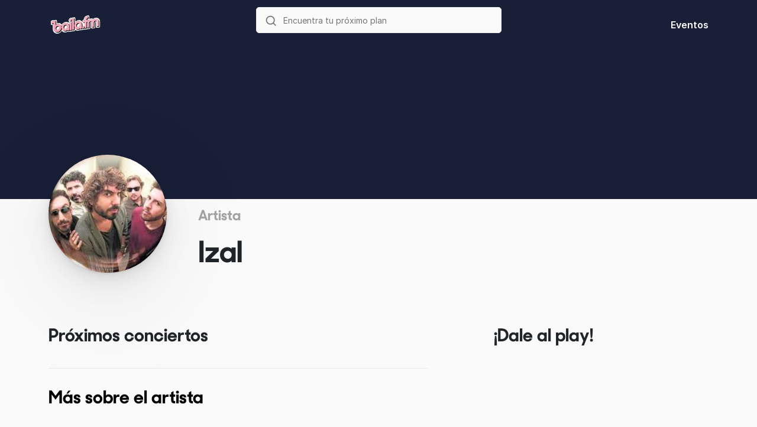

--- FILE ---
content_type: text/css
request_url: https://baila.fm/wp-content/themes/baila/dist/css/style.min.css?ver=2.4
body_size: 8909
content:
@import url("https://rsms.me/inter/inter.css");@font-face{font-family:sharp;src:url(SharpSans-No2-Bold.otf)}body{font-family:Inter,sans-serif;background:#fafafa;overflow-x:hidden}main{overflow:hidden}a{cursor:pointer}.text-gray,.text-gray:hover{color:#6d6d6d}.ishome{display:none!important}.hidden{display:none}.search-container{top:12px;width:100%;display:flex;justify-content:center;z-index:999999999;position:fixed;height:0}.links-header{z-index:9999999999}.site-header{background-color:transparent;position:absolute;width:100%;padding-top:24px;font-size:16px;line-height:20px;font-weight:600;z-index:9}.header-home{padding-top:34px}.site-header .search-header-mobile{padding-top:24px}.event-list.home{position:absolute;top:40px;width:100%;padding:0;z-index:999999}.event-list.home.mobile{top:42px;padding:0}.event-list.home.home-page{padding:0}.event-list.home .event-list-result{background-color:#fff;padding:0 12px;font-family:sharp;font-size:16px;line-height:20px;font-weight:600;color:#000;border-radius:0 0 6px 6px;overflow:hidden;max-height:500px;overflow-y:auto}.event-list.home .event-list-result .row_display_header,.event-list.home .event-list-result .row_display_header_page{padding:12px 0;border-top:2px solid #f0f0f0;display:none;cursor:pointer;text-decoration:none}.event-list.home .event-list-result .row_display_header:hover,.event-list.home .event-list-result .row_display_header_page:hover{background-color:#f0f0f0}.event-list.home .event-list-result .sub-text{font-family:Inter,sans-serif;font-weight:400;color:#6d6d6d;font-size:14px;line-height:18px}.site-header .col.desktop a:not(:last-child){padding-right:56px}.site-header .col.mobile a:not(:last-child){padding-right:16px}.search-container .search-input{width:415px;position:relative;align-items:center}#searchInput_header_page:focus,.search-container .search-input:focus,.search-container .search-input input.searchInput:focus,.searchInput_header:focus{outline:none;color:#000;background-color:#fff}.search-container .search-input:focus+.icon *,.search-container .search-input input.searchInput:focus+.icon *,.searchInput_header:focus+.icon *{stroke:#dd3222!important}#searchInput,.search-container .search-input input.searchInput,.searchInput_header{width:415px;height:44px;background:#fafafa;border:1px solid #f0f0f0;font-size:14px;float:left;color:#a4a4a4;padding-left:45px;border-radius:5px;font-weight:400}#searchInput_header_page:not(:placeholder-shown),.search-container .search-input input.searchInput:not(:placeholder-shown),.searchInput_header:not(:placeholder-shown){color:#000;background-color:#fff}.search-container .search-input input.searchInput:not(:placeholder-shown)+.icon *,.searchInput_header:not(:placeholder-shown)+.icon *{stroke:#000}@media (max-width:764px){.search-container .search-input input.searchInput,.searchInput_header{width:auto}}.search-container .search-input .icon{position:absolute;left:15px;top:9px;z-index:1;cursor:pointer}.site-header.header-scroll{position:fixed;background-color:#fff;color:#000;padding:17px 0;z-index:999999}@media (max-width:991px){.site-header.header-scroll{padding:20px 0}.search-container{top:62px}#search_header_mobile{width:100%;margin:0}.search-container .search-input{width:100%;padding:0}.header-search-footer{position:relative;width:100%}.padding-search-footer{padding-bottom:88px!important}}.site-header.header-scroll path{fill:#dd3222}.img-rosa{display:none}.site-header.header-scroll .img-rosa{display:block}.site-header.header-scroll .img-white{display:none}.single-eventos .site-header div.mobile *,.site-header.header-scroll div.mobile *{stroke:#000}.site-header.header-scroll a{color:#000!important}.site-footer{padding:18px 0 12px;background-color:#1e2232;font-size:16px;line-height:20px}.site-footer .links :not(:last-child){padding-right:5px}.site-footer .links .link{color:#f0f0f0;opacity:.78}.site-footer .links .link:hover{color:#fff;opacity:1}.site-footer .icons a:not(:last-child){padding-right:14px}.site-footer .footer-card{width:100%;height:355px;background-size:cover;background-position:50%;position:relative;border-radius:10px;cursor:pointer}.site-footer .footer-card .card-title{font-family:sharp;font-size:calc(72px - 2vw);line-height:72px;font-weight:600;color:#dd3222;width:100%;opacity:1}.site-footer .footer-card .card-text{height:50%;width:100%;position:absolute;bottom:0;background:linear-gradient(180deg,hsla(0,0%,100%,0),hsla(0,0%,100%,.6));font-size:14px;line-height:18px;padding:24px;padding-top:56px;border-radius:0 0 10px 10px}.site-footer .footer-home{margin-top:100px;padding-bottom:96px;margin-bottom:4px;border-bottom:1px solid hsla(0,0%,91%,.16)}@media (max-width:991px){.site-footer .footer-home{margin-top:56px;padding-bottom:15px;margin-bottom:4px}.site-footer .footer-card{height:183px;margin-bottom:24px}.site-footer .footer-card .card-text{padding:12px}.site-footer .footer-card .card-title{font-size:calc(40px - 2vw);line-height:40px}.site-footer .links,.site-footer .links .link{color:#fff;opacity:1;font-size:12px;line-height:16px}.site-footer .icons a:not(:last-child){padding-right:24px}}@media (max-width:767px){.site-footer .links{padding:24px 0}}.main-bg{max-width:100%;position:relative;display:flex;margin:0 auto}.main-bg .header-bg-image{height:900px;width:100%;background-repeat:no-repeat;background-position:50%;background-size:cover;z-index:-1;position:absolute}@keyframes a{0%{opacity:1}24%{opacity:1}33%{opacity:0}90%{opacity:0}to{opacity:1}}#cf4a{position:relative;width:100%;height:100%;margin:0 auto;z-index:-1}#cf4a div{position:absolute;left:0;animation-name:a;animation-timing-function:ease-in-out;animation-iteration-count:infinite;animation-duration:15s}#cf4a div:first-of-type{animation-delay:10s}#cf4a div:nth-of-type(2){animation-delay:5s}#cf4a div:nth-of-type(3){animation-delay:0s}.main-bg .linear-gradient{background:linear-gradient(180deg,rgba(25,31,55,0),#191f37);width:100%;height:450px;position:absolute;top:450px;z-index:-1}.main-bg .linear-gradient-1{background:radial-gradient(50% 50% at 100% 100%,#dd3222 0,rgba(255,0,119,0) 100%);mix-blend-mode:normal;opacity:.5;transform:rotate(-90deg);width:100%;position:absolute;top:0;z-index:-1}.main-bg .linear-gradient-2{background:#191f37;background:linear-gradient(90deg,#191f37,rgba(25,35,55,0));opacity:.5;width:50%;height:900px;position:absolute;top:0;z-index:-1}.main-bg .under-image{height:200px;width:100%;background-color:#191f37;position:absolute;top:900px;z-index:-1}.title-section{padding-top:68px;padding-bottom:305px}.title-section .title{font-family:sharp;padding-top:130px;padding-bottom:48px;font-weight:600;font-size:70px;line-height:70px;color:#fff}.title-section .search input{width:275px;height:48px;background-color:#fafafa;border:none;border-radius:6px;font-size:14px;line-height:18px;padding-left:14px}.title-section .search input:focus{outline:none}.title-section .search .icon-search{height:48px;width:48px;border-radius:6px;background:#dd3222;justify-content:center;margin-left:4px;cursor:pointer}.section-title,.section-title-h{font-family:sharp;font-size:30px;line-height:32px;font-weight:600}.section-title-h{margin-bottom:0;display:inline}@media (max-width:767px){.section-title,.section-title-h{font-size:24px;line-height:27px}}@media (max-width:450px){.title-section .title{font-size:15vw;line-height:15vw}}.favorites-section{display:flex}.favorites-section .slider-header{padding-bottom:32px}.favorites-section .slider-buttons{display:flex;justify-content:flex-end;align-self:center}.favorites-section .slider-buttons .arrow.swiper-button-disabled *{fill:#767886}.favorites-section .slider-buttons .arrow.preview{padding-left:7px;transform:rotate(180deg)}.favorites-section .slider-cards{display:flex;justify-content:space-between;margin-right:-49px;cursor:pointer}.favorites-section .slider-cards .slider-card{max-width:415px}.favorites-section .slider-cards .h-full-fav{border-radius:15px;height:100%}.tax-card50{width:50%}.favorites-section .slider-cards .slider-card:not(:last-child){margin-right:17px}.favorites-section .slider-cards .slider-card:last-child{margin-right:50px}.favorites-section .slider-cards .slider-card .card-image{width:415px;height:320px;background-repeat:no-repeat;background-position:50%;background-size:cover;position:relative;border-radius:15px 15px 0 0}@media (max-width:478px){.favorites-section .slider-cards .slider-card .card-image{width:326px}}.favorites-section .slider-cards .slider-card .card-image .card-image-gradient{width:100%;height:96px;position:absolute;bottom:0}.favorites-section .slider-cards .slider-card .card-text{padding-top:15px;padding-left:24px;padding-bottom:43px;color:#fff;border-radius:0 0 15px 15px}.favorites-section .slider-cards .slider-card .card-text .card-title{font-size:24px;font-weight:600;line-height:28px;font-family:sharp}.favorites-section .slider-cards .slider-card .card-text .card-text,.home-events{font-size:16px;line-height:20px;font-weight:400}.home-events{margin-bottom:116px}.home-artists,.home-events{margin-top:120px}.artists-grid{display:grid;grid-template-columns:repeat(9,1fr);gap:16px}.artists-grid .artist-grid-item{display:flex;flex-direction:column;gap:8px;align-items:center;color:inherit;text-decoration:none}.artists-grid .artist-grid-item img{height:auto;width:100%;aspect-ratio:1/1;object-fit:cover;object-position:center;border-radius:1000px}.artists-grid .artist-grid-item .artist-grid-item-text{font-family:sharp;word-break:break-all}.events-title{margin-bottom:23px}.event-cards .event-card{box-shadow:0 1px 2px rgba(0,0,0,.08),0 3px 6px rgba(0,0,0,.03),0 5px 10px rgba(0,0,0,.04),0 10px 18px rgba(0,0,0,.05),0 16px 30px rgba(0,0,0,.06),0 40px 80px rgba(0,0,0,.07);border-radius:10px;cursor:pointer;margin-bottom:15px;height:95%}.event-cards .event-card .event-card-image{width:100%;height:230px;border-radius:10px 10px 0 0;background-position:50%;background-size:cover}.event-cards .event-card .event-card-text{font-size:14px;font-weight:400;line-height:18px;padding:24px}.event-cards .event-card .event-card-text .text-space{padding-bottom:8px;color:#6d6d6d}.event-cards .event-card .event-card-text .text-gray{color:#6d6d6d}.event-cards .event-card .event-card-text .event-card-title{font-family:sharp;font-size:16px;font-weight:600;line-height:20px;padding-bottom:12px}@media (max-width:478px){.event-cards .event-card .event-card-image{height:112px}.event-cards .event-card .event-card-text{font-size:12px;line-height:16px;padding:12px}.event-cards .event-card .event-card-text .text-space{padding:0}.event-cards .event-card .event-card-text .event-card-title{font-size:14px;line-height:18px}.artists-grid{grid-template-columns:repeat(4,1fr)}.artists-grid .artist-grid-item .artist-grid-item-text{font-size:14px;word-break:break-word;text-align:center}}.event-page{overflow:hidden}.event-page .hidden_events{display:none}.event-page .event-page-bg{height:600px;width:100%;background-color:#191f37;position:absolute;z-index:-100}.event-page .title-section{padding-bottom:0}.event-page .title-section .title{font-size:70px;line-height:70px;padding-bottom:0}.event-page .title-section .sub-title{font-family:sharp;font-weight:600;font-size:33px;line-height:34px;color:#fff;margin-bottom:144px}.event-page .event-tags-container{margin-top:100px}.event-page .event-tags-container .slider-buttons{display:flex;justify-content:flex-end;align-self:center;margin-bottom:36px}.event-page .event-tags-container .slider-buttons .arrow.preview{padding-left:7px;transform:rotate(180deg)}.event-page .event-tags-container .event-tags{display:flex;overflow:hidden;padding-top:36px}.event-page .event-tags-container .event-tags #cities{height:44px;width:415px;border-radius:6px;border:1px solid #dd3222;font-size:14px;line-height:20px;color:#dd3222;background-color:#fff;padding:0 15px}.event-page .event-tags-container .event-tags #cities:after{background-color:#000}.event-page .event-tags-container .event-tags #cities:focus{outline:none}.event-page .event-tags-container .event-tags #cities::-ms-expand{padding-right:15px}.event-page .event-tags-container .event-tags #cities option{padding-top:15px}.event-page .event-tags-container .event-tags #cities option:hover{color:#fff;background-color:#dd3222}.event-page .event-tags-container .event-tags .tag{font-size:14px;line-height:20px;color:#dd3222;font-weight:400;padding:4px 12px;border:1px solid #dd3222;border-radius:30px;white-space:nowrap;cursor:pointer;width:fit-content}.event-page .event-tags-container .event-tags .tag.active{background-color:#dd3222;color:#fff}.event-page .event-tags-container .event-tags .tag:not(:last-child){margin-right:12px}.event-page .event-tags-container .event-tags .tag:last-child{margin-right:50px}.event-page .events-container{margin-top:100px;margin-bottom:54px}.event-page .events-container #city_dropdown{cursor:pointer;position:relative}.event-page .events-container .cities-list,.event-page .events-container .cities-list-mobile{position:absolute;box-shadow:0 1px 2px rgba(0,0,0,.08),0 3px 6px rgba(0,0,0,.03),0 5px 10px rgba(0,0,0,.04),0 10px 18px rgba(0,0,0,.05),0 16px 30px rgba(0,0,0,.06),0 40px 80px rgba(0,0,0,.07);left:0;list-style:none;padding-left:0;display:none;background-color:#fff;border-radius:6px;color:#6d6d6d;margin-left:-12px;z-index:9999}.event-page .events-container .cities-list-mobile.hidden,.event-page .events-container .cities-list.hidden{display:none!important}.event-page .events-container .hidden{display:none}.event-page .events-container .cities-list-mobile li,.event-page .events-container .cities-list li{padding:12px;white-space:nowrap;min-width:316px}.event-page .events-container .cities-list-mobile li.selected,.event-page .events-container .cities-list li.selected,.rosaBaila{color:#dd3222}.event-page .events-container .cities-list-mobile li:last-child,.event-page .events-container .cities-list li:last-child{border-radius:0 0 6px 6px}.event-page .events-container .cities-list-mobile li:first-child,.event-page .events-container .cities-list li:first-child{border-radius:6px 6px 0 0}.event-page .events-container .cities-list-mobile li:not(:last-child),.event-page .events-container .cities-list li:not(:last-child){border-bottom:1px solid #f0f0f0}.event-page .events-container .cities-list-mobile li:hover,.event-page .events-container .cities-list li:hover{background-color:#f0f0f0}@media (max-width:767px){.event-page .events-container .cities-list,.event-page .events-container .cities-list-mobile{margin-left:0;left:inherit}.event-page .events-container .cities-list-mobile li,.event-page .events-container .cities-list li{max-width:200px}}.event-page .more-events{background-color:#f0f0f0}.event-page .more-events .events-title{padding-top:120px}.see-more{padding-bottom:120px}.event-cards{padding-bottom:74px}.see-more-button{background-color:#fff;box-shadow:0 1px 2px rgba(0,0,0,.08),0 3px 6px rgba(0,0,0,.03),0 5px 10px rgba(0,0,0,.04),0 10px 18px rgba(0,0,0,.05),0 16px 30px rgba(0,0,0,.06),0 40px 80px rgba(0,0,0,.07);border-radius:6px;width:320px;height:56px;font-size:16px;line-height:20px;display:flex;font-weight:600;align-items:center;justify-content:center;cursor:pointer;color:inherit;text-decoration:none}.see-more-button:hover{color:inherit}.search-anchor{color:#000;text-decoration:none}@media (max-width:1399px){.event-page .title-section .title{font-size:50px;line-height:50px}.event-page .title-section .sub-title{font-size:25px;line-height:27px}.event-page .more-events .events-title{padding-top:80px}.event-page .more-events .see-more{padding-bottom:80px}.event-page .more-events .event-cards{padding-bottom:36px}}.event-detail .event-detail-bg{width:100%;height:auto;aspect-ratio:16/9;background-position:50%;background-size:cover}.event-detail .event-detail-bg.mobile{display:none}@media screen and (max-width:768px){.event-detail .event-detail-bg{display:none}.event-detail .event-detail-bg.mobile{display:block;margin-top:75px;height:auto;width:100%;aspect-ratio:1/1}}.event-detail .event-info{color:#6d6d6d;margin-bottom:110px}.event-detail .event-info .section-title{padding-top:100px;padding-bottom:36px}.event-detail .event-info .see-more{padding-top:36px;color:#dd3222;cursor:pointer;text-decoration:underline}.pointer{cursor:pointer;color:#6d6d6d}.pointer:hover{color:#dd3222}.event-detail .event-info #description{display:none}.event-detail .event-info .shareContainer{padding-top:36px;border-top:1px solid #e8e8e8;margin-top:36px}.event-detail .event-info .links{white-space:nowrap}.event-detail .event-info #openTicketsModal{cursor:pointer}.event-detail .detail-events{padding-top:80px;padding-bottom:78px;background-color:#f0f0f0}.event-detail .event-details{display:flex;justify-content:flex-end;margin-top:-260px}.event-detail .event-details .detail-event-card{background-color:#fff;box-shadow:0 1px 3px rgba(0,0,0,.12);border-radius:12px;width:416px;padding:24px;margin-bottom:80px}.event-detail .event-details .detail-event-card .section-title{padding:16px 0;margin:0;color:#000}.event-detail .buttons{padding:36px 0;display:flex;justify-content:flex-end}.event-detail .buttons *{box-shadow:0 1px 2px rgba(0,0,0,.08),0 3px 6px rgba(0,0,0,.03),0 5px 10px rgba(0,0,0,.04),0 10px 18px rgba(0,0,0,.05),0 16px 30px rgba(0,0,0,.06),0 40px 80px rgba(0,0,0,.07);border-radius:6px;font-size:16px;line-height:19px;text-align:center;font-weight:600;padding:18px 0;justify-content:center;font-family:Inter,sans-serif}.event-detail .buttons .first{width:35%;margin-right:10%;color:#000;background-color:#fff}.event-detail .buttons .first:hover{background-color:#fafafa}.event-detail .buttons .last{width:55%;background-color:#000;color:#fff;cursor:pointer}.event-detail .buttons .last.sold_out{cursor:default;background-color:#f0f0f0;color:#adadad;box-shadow:inherit}.event-detail .buttons .last:hover{background-color:rgba(0,0,0,.75)}.event-detail .buttons .last.sold_out:hover{background-color:#f0f0f0;color:#adadad}.event-detail .event-details .detail-event-card .date{font-weight:400;font-size:14px;line-height:18px;border-top:1px solid #e8e8e8;padding-top:36px}.event-detail .event-details .detail-event-card .date .date-spacing{padding-top:8px;padding-bottom:14px}.event-detail .event-details .detail-event-card .date .calendar{color:#dd3222;text-decoration:underline;padding-bottom:30px}.event-detail .event-details .artist.first{padding-bottom:36px;border-bottom:1px solid #e8e8e8;margin-bottom:36px}.event-detail .event-details .artist .artist-img{width:48px;height:48px;border:1px solid rgba(51,51,51,.05);border-radius:48px;background-position:50%;background-size:cover}.event-detail .event-details .artist .artist-container{margin-top:16px}.event-detail .event-details .artist .artist-container .other-artist-img{width:50px;height:50px;border-radius:1000px;border:2px solid #fafafa;overflow:hidden;z-index:4}.event-detail .event-details .artist .artist-container .other-artist-img.more-artist{background-color:#dd3222;color:#fff;font-family:Inter,sans-serif;font-size:14px;font-style:normal;font-weight:500;line-height:12.5px;letter-spacing:-.694px;display:flex;justify-content:center;align-items:center}.event-detail .event-details .artist .artist-container .other-artist-img:not(:first-child){margin-left:-15px}.event-detail .event-details .artist .artist-container .other-artist-img:nth-child(2n){z-index:3}.event-detail .event-details .artist .artist-container .other-artist-img:nth-child(3n){z-index:2}.event-detail .event-details .artist .artist-container .other-artist-img:nth-child(4n){z-index:1}.other-artists-text{padding-left:8px;max-width:260px}.event-detail .event-details .artist .artist-container .other-artist-img img{width:auto;min-height:100%;height:100%;object-fit:cover;aspect-ratio:1/1}.event-detail .event-details .artist .title{font-size:36px;line-height:38px;font-family:sharp;padding-left:12px;padding-top:10px}.event-detail .event-details .address{font-size:14px;line-height:18px;color:#6d6d6d;padding-left:60px}.event-detail .event-details .address .map{color:#dd3222;padding-top:8px;cursor:pointer}.event-detail #cta_tickets_mobile{position:fixed;background-color:#fff;width:100%;bottom:0;padding:16px 24px;display:none}.event-detail #cta_tickets_mobile .buttons{padding:0}@media (max-width:767px){.event-detail .event-details .detail-event-card{width:100%}}@media (max-width:990px){.event-detail .event-details{justify-content:center;margin-top:0}.event-detail .event-details .detail-event-card{box-shadow:none;border:none;padding:0;padding-top:24px;background-color:transparent}}.ellipsis{white-space:nowrap;overflow:hidden;text-overflow:ellipsis;max-width:100%;flex-shrink:1;font-size:clamp(20px,8vw,36px)!important}.clamp-title{font-size:clamp(35px,8.5vw,50px)!important}.flex-1{flex:1 1 0%}.detail-page .detail-page-bg{width:100%;height:337px;background-position:50%;background-size:cover;background-color:#191f37}.detail-page .detail-page-bg.promotor-page-bg{position:relative;overflow:hidden}.detail-page .detail-page-bg .promotor-page-bg-text{font-family:sharp;color:#000;font-size:280px;font-style:normal;font-weight:600;letter-spacing:-1.944px;display:flex;align-items:center;width:max-content;transform:translateX(-50%);white-space:nowrap;position:relative;left:50%}.detail-page .header-page{font-family:sharp;font-weight:600;margin-bottom:80px}.detail-page .header-page .artist-img{width:200px;height:200px;filter:drop-shadow(0 1px 2px rgba(0,0,0,.08)) drop-shadow(0 3px 6px rgba(0,0,0,.03)) drop-shadow(0 5px 10px rgba(0,0,0,.04)) drop-shadow(0 10px 18px rgba(0,0,0,.05)) drop-shadow(0 16px 30px rgba(0,0,0,.06)) drop-shadow(0 40px 80px rgba(0,0,0,.07));border-radius:200px;margin-top:-75px;background-size:cover;background-position:50%;background-color:#fff}.detail-page .header-page .sub-title{color:#a4a4a4;font-size:24px;line-height:28px;padding:16px 0}.detail-page .header-page .title{font-size:70px;line-height:70px}.upcoming .event-list{margin-top:36px;font-size:16px;line-height:20px;font-weight:600;font-family:sharp;margin-bottom:36px;border-bottom:1px solid #e8e8e8}.upcoming .event-list .row{margin-bottom:36px}.upcoming .event-list .sub-text{font-weight:400;font-size:14px;line-height:18px;color:#6d6d6d;font-family:Inter,sans-serif}.upcoming .event-list .button{background-color:#000;color:#fff;box-shadow:0 1px 2px rgba(0,0,0,.08),0 3px 6px rgba(0,0,0,.03),0 5px 10px rgba(0,0,0,.04),0 10px 18px rgba(0,0,0,.05),0 16px 30px rgba(0,0,0,.06),0 40px 80px rgba(0,0,0,.07);cursor:pointer}.upcoming .event-list .button,.upcoming .event-list .sold_out{border-radius:6px;justify-content:center;align-items:center;font-size:16px;line-height:20px;font-weight:600;font-family:Inter,sans-serif}.upcoming .event-list .sold_out{background-color:#f0f0f0;color:#adadad;box-shadow:inherit;cursor:default}.upcoming .event-list .button:hover{background-color:rgba(0,0,0,.75)}.upcoming .event-list .button.sold_out:hover{background-color:#f0f0f0}.upcoming .more-info{font-size:16px;line-height:20px;color:#6d6d6d;margin-bottom:100px}.upcoming .more-info .text{padding:36px 0}.upcoming .more-info #description{display:none}.upcoming .more-info #read-more{color:#dd3222;cursor:pointer}.upcoming .right .spotify{border-radius:8px;margin-top:22px;margin-bottom:80px}.upcoming .right .map{border-radius:8px;margin-bottom:18px;height:236px}.upcoming .right .map,.upcoming .right .playlist{margin-top:36px;width:100%}.upcoming .right .map .olControlAttribution{display:none}.upcoming .right .map .olMapViewport{border-radius:8px}.upcoming .right .address{font-size:14px;line-height:18px;color:#6d6d6d}.upcoming .right .address .see-map{color:#dd3222;cursor:pointer}.detail-page .detail-events{padding-top:80px;padding-bottom:78px;background-color:#f0f0f0}@media (min-width:991px){.detail-page .upcoming .right{padding-left:100px}}@media (min-width:991px) and (max-width:1400px){.detail-page .header-page .header-title{padding-left:75px}}@media (max-width:767px){.detail-page .header-page .artist-img{margin-top:-100px}.detail-page .header-page .title{font-size:50px;line-height:50px}.upcoming .event-list{font-size:14px;line-height:18px}.upcoming .event-list .sub-text{font-size:12px;line-height:16px}}.loginModal{position:fixed;top:0;right:0;bottom:0;left:0;z-index:99999;height:100%;width:100%;background-color:#fff;display:none;padding:34px 80px}.loginModal .close{cursor:pointer}.loginModal .main{margin:0 auto;margin-top:108px;max-width:327px}.loginModal .main .section-title{margin-bottom:53px}.loginModal .main .button{height:50px;width:327px;border:1px solid #f0f0f0;box-shadow:0 3px 6px rgba(0,0,0,.03),0 5px 10px rgba(0,0,0,.04),0 10px 18px rgba(0,0,0,.05);border-radius:6px;background-color:#fff;font-size:16px;line-height:19.36px;font-weight:600;justify-content:center;margin-bottom:24px;display:flex;align-items:center;cursor:pointer}.loginModal .main .button svg{margin-right:12px}.loginModal .main .input{margin:24px 0}.loginModal .main .input input{color:#a4a4a4;font-size:14px;line-height:18px;background-color:#fafafa;border:1px solid #f0f0f0;border-radius:6px;height:48px;width:325px;padding:15px}.loginModal .main .input input:focus{outline:none}.loginModal .main .submit{height:56px;width:324px;background:#000;box-shadow:0 1px 2px rgba(0,0,0,.08),0 3px 6px rgba(0,0,0,.03),0 5px 10px rgba(0,0,0,.04),0 10px 18px rgba(0,0,0,.05),0 16px 30px rgba(0,0,0,.06),0 40px 80px rgba(0,0,0,.07);border-radius:6px;color:#fff;font-size:16px;line-height:20px;font-weight:600;align-items:center;margin-bottom:24px;cursor:pointer}.loginModal .main .terms{font-size:12px;line-height:16px;color:#a4a4a4}.loginModal .main .terms a{color:#000}.search-page{position:fixed;top:0;right:0;bottom:0;left:0;z-index:9999999999;height:100%;width:100%;background-color:#fafafa;overflow-x:scroll;display:none}.search-page .close-search{cursor:pointer;margin-left:20px}.search-page .search-page-bg{background-color:#fff;height:336px;width:100%}.search-page .search-page-bg .header{padding-top:148px;font-size:70px;line-height:70px;font-weight:600;font-family:sharp}.search-page .search-page-bg .header .sub-title{font-size:22px;line-height:28px;color:#a4a4a4}.search-page .upcoming{padding-top:80px;padding-bottom:120px}.search-page .upcoming .section-title{font-size:22px;line-height:28px;color:#6d6d6d}.search-page .upcoming .event-list{border:none}.search-page .upcoming .event-list .row_display{display:none}.search-page .upcoming .right{display:flex;justify-content:flex-end}.search-page .upcoming .artist-img{width:48px;height:48px;border:1px solid rgba(51,51,51,.05);border-radius:48px;background-position:50%;background-size:cover;margin:36px 0}.search-page .upcoming .artist .title{font-size:36px;line-height:38px;font-weight:600;font-family:sharp;padding-top:10px;padding-left:12px}.search-page .upcoming .artist.border-bottom{border-bottom:1px solid #e8e8e8!important;margin-bottom:36px}.search-page .upcoming .address{font-size:14px;line-height:18px;font-weight:400;color:#6d6d6d;font-family:Inter,sans-serif}@media (max-width:767px){.search-page .search-page-bg{height:270px}.search-page .search-page-bg .header{padding-top:134px;line-height:48px;font-size:48px}.search-page .upcoming .artist .title{font-size:24px;line-height:26px}.search-page .upcoming{padding-top:48px;padding-bottom:80px}.mobile-upcoming{padding-top:135px!important}}@media (max-width:990px){.search-page .upcoming .right{justify-content:flex-start}.search-page .upcoming .event-list{border-bottom:1px solid #e8e8e8!important;margin-bottom:36px}}#ticketsModal{z-index:9999999999;position:fixed;height:100%;width:100%;background-color:rgba(0,0,0,.4);top:0;display:none}#ticketsContainer{display:none}.ticketsModal{background:#fff;top:0;padding:36px 80px 0 108px;height:100%;float:right}.ticketsModal .close{cursor:pointer}.ticketsModal .tickets-container{display:flex;align-items:center;height:100%}.ticketsModal .tickets-list .title{font-size:36px;line-height:38px;font-family:sharp;margin-bottom:36px;min-width:416px}.ticketsModal .tickets-list .text{font-size:12px;line-height:16px;color:#6d6d6d;margin-bottom:36px}.ticketsModal .tickets-list .text .day{font-family:sharp;font-size:16px;line-height:20px;color:#000}.ticketsModal .tickets-list .text .button{background-color:#000;color:#fff;font-size:16px;line-height:19.36px;display:flex;align-items:center;height:100%;justify-content:center;font-weight:700;border-radius:6px;cursor:pointer}.ticketsModal .tickets-list .text .button.sold_out{background-color:#f0f0f0;color:#adadad}@media (max-width:991px){.ticketsModal{position:fixed;bottom:0;top:auto;height:unset;border-radius:12px 12px 0 0;width:100%}.ticketsModal .tickets-container{justify-content:center}}@media (max-width:767px){.ticketsModal{padding:24px}.ticketsModal .tickets-list{width:100%}.ticketsModal .tickets-list .title{font-size:24px;line-height:28px}.ticketsModal .tickets-list .text .day{font-size:14px}}#mapModal{z-index:9999;position:fixed;height:100%;width:100%;background-color:rgba(0,0,0,.4);top:0;display:none}#mapModal #closeMapModal{padding-top:50px;padding-right:50px;cursor:pointer}#mapModal .mapContainer{display:flex;justify-content:center;align-items:center;height:100%}#modalMap{height:700px!important;width:1000px!important}#modalMap .olControlAttribution{display:none}#modalMap .olMapViewport{border-radius:8px}@media (max-width:767px){#modalMap{height:400px!important}#mapModal #closeMapModal{padding-top:30px;padding-right:25px}#mapModal .mapContainer{padding:0 25px}}.slider-event-cards{width:100%;height:600px;margin-left:auto;margin-right:auto}.slider-event-cards .swiper-wrapper{position:relative;width:100%;height:100%;z-index:1;display:flex;transition-property:transform;box-sizing:content-box}.slider-event-cards.swiper-grid-column .swiper-wrapper{flex-wrap:wrap;flex-direction:column}.slider-event-cards .swiper-slide{height:calc((100% - 20px) / 2)!important;flex-shrink:0;width:100%;height:100%;position:relative;transition-property:transform}.swiper-horizontal>.swiper-pagination-bullets,.swiper-pagination-bullets.swiper-pagination-horizontal,.swiper-pagination-custom,.swiper-pagination-fraction{bottom:10px;left:0;width:100%;text-align:center}.swiper-pagination-bullets-dynamic{overflow:hidden;font-size:0}.swiper-pagination-bullets-dynamic .swiper-pagination-bullet{transform:scale(.33);position:relative}.swiper-pagination-bullets-dynamic .swiper-pagination-bullet-active,.swiper-pagination-bullets-dynamic .swiper-pagination-bullet-active-main{transform:scale(1)}.swiper-pagination-bullets-dynamic .swiper-pagination-bullet-active-prev{transform:scale(.66)}.swiper-pagination-bullets-dynamic .swiper-pagination-bullet-active-prev-prev{transform:scale(.33)}.swiper-pagination-bullets-dynamic .swiper-pagination-bullet-active-next{transform:scale(.66)}.swiper-pagination-bullets-dynamic .swiper-pagination-bullet-active-next-next{transform:scale(.33)}.swiper-pagination-bullet{width:var(--swiper-pagination-bullet-width,var(--swiper-pagination-bullet-size,8px));height:var(--swiper-pagination-bullet-height,var(--swiper-pagination-bullet-size,8px));display:inline-block;border-radius:50%;background:var(--swiper-pagination-bullet-inactive-color,#000);opacity:var(--swiper-pagination-bullet-inactive-opacity,.2)}button.swiper-pagination-bullet{border:none;margin:0;padding:0;box-shadow:none;appearance:none}.swiper-pagination-clickable .swiper-pagination-bullet{cursor:pointer}.swiper-pagination-bullet:only-child{display:none!important}.swiper-pagination-bullet-active{opacity:var(--swiper-pagination-bullet-opacity,1);background:#dd3222}.swiper-pagination-vertical.swiper-pagination-bullets,.swiper-vertical>.swiper-pagination-bullets{right:10px;top:50%;transform:translate3d(0,-50%,0)}.swiper-pagination-vertical.swiper-pagination-bullets .swiper-pagination-bullet,.swiper-vertical>.swiper-pagination-bullets .swiper-pagination-bullet{margin:var(--swiper-pagination-bullet-vertical-gap,6px) 0;display:block}.swiper-pagination-vertical.swiper-pagination-bullets.swiper-pagination-bullets-dynamic,.swiper-vertical>.swiper-pagination-bullets.swiper-pagination-bullets-dynamic{top:50%;transform:translateY(-50%);width:8px}.swiper-pagination-vertical.swiper-pagination-bullets.swiper-pagination-bullets-dynamic .swiper-pagination-bullet,.swiper-vertical>.swiper-pagination-bullets.swiper-pagination-bullets-dynamic .swiper-pagination-bullet{display:inline-block;transition:transform .2s,top .2s}.swiper-horizontal>.swiper-pagination-bullets .swiper-pagination-bullet,.swiper-pagination-horizontal.swiper-pagination-bullets .swiper-pagination-bullet{margin:0 var(--swiper-pagination-bullet-horizontal-gap,4px)}.swiper-horizontal>.swiper-pagination-bullets.swiper-pagination-bullets-dynamic,.swiper-pagination-horizontal.swiper-pagination-bullets.swiper-pagination-bullets-dynamic{left:50%;transform:translateX(-50%);white-space:nowrap}.swiper-horizontal>.swiper-pagination-bullets.swiper-pagination-bullets-dynamic .swiper-pagination-bullet,.swiper-pagination-horizontal.swiper-pagination-bullets.swiper-pagination-bullets-dynamic .swiper-pagination-bullet{transition:transform .2s,left .2s}.swiper-horizontal.swiper-rtl>.swiper-pagination-bullets-dynamic .swiper-pagination-bullet{transition:transform .2s,right .2s}.leaflet-attribution-flag{display:none!important}.intercom-lightweight-app-launcher,[class^=intercom-with-namespace-]{bottom:95px!important}.cky-revisit-bottom-left{bottom:150px!important;left:inherit!important;right:20px!important;width:48px!important;height:48px!important}.promo-bar{z-index:9999999999;position:fixed;width:100%;top:0;color:#fff}.promo-bar p{margin:0}.promo-bar a{color:#fff}.promo-bar.text-black,.promo-bar.text-black a{color:#000}.cursor-pointer{cursor:pointer}.footer-img{height:50px;width:auto}.prtr{transform:scale(1.6);margin:0 30px}

--- FILE ---
content_type: application/javascript
request_url: https://baila.fm/wp-content/themes/baila/dist/js/main.min.js?ver=1.1
body_size: 3014
content:
function open_modal(e){document.getElementById(e).style.display="block",fadeIn(document.getElementById(e),200)}function close_modal(e){fadeOut(document.getElementById(e),200)}function fadeIn(e,t){e.style.opacity=0;function n(){e.style.opacity=+e.style.opacity+(new Date-s)/t,s=+new Date,+e.style.opacity<1&&(window.requestAnimationFrame&&requestAnimationFrame(n)||setTimeout(n,16))}var s=+new Date;n()}function fadeOut(e,t){e.style.opacity=1;function n(){e.style.opacity=+e.style.opacity-(new Date-s)/t,s=+new Date,0<+e.style.opacity?window.requestAnimationFrame&&requestAnimationFrame(n)||setTimeout(n,-16):e.style.display="none"}var s=+new Date;n()}function read_more(){document.getElementById("cut-description").style.display="none",document.getElementById("description").style.display="block",document.getElementById("description").classList.add("text"),document.getElementById("read-more").style.display="none"}function searchInput(){document.getElementById("searchResult").innerHTML='"'+document.getElementById("searchInput").value+'"';document.getElementById("searchInput").value}function eventUrl(e){e=e.toLowerCase(),window.location.href=e}function buyTickets(e){screen.width<767&&(e=e.toLowerCase(),window.location.href=e)}function copyLink(e){var t=document.createElement("input");t.setAttribute("value",e),document.body.appendChild(t),t.select(),document.execCommand("copy"),document.body.removeChild(t)}function twitterShare(e,t){window.open("https://twitter.com/share?url="+e+"&text="+t,"twitterwindow","height=450, width=550, top="+(window.innerHeight/2-225)+", left="+window.innerwidth/2+", toolbar=0, location=0, menubar=0, directories=0, scrollbars=0")}function city_selected(e){document.getElementById("tag-name").innerHTML=document.getElementById(e).innerHTML,document.getElementsByClassName("cities-list")[0].classList.add("hidden");var t=document.getElementById(e).dataset.name;for(let e=0;e<document.getElementsByClassName("tax-card").length;e++)document.getElementsByClassName("tax-card")[e].style.display="none";for(let e=0;e<document.querySelectorAll("."+t).length&&e<12;e++)document.querySelectorAll("."+t)[e].style.display="block";for(let e=0;e<document.querySelectorAll(".tax-container").length&&e<12;e++)document.querySelectorAll(".tax-container")[e].style.display="none";for(let e=0;e<document.querySelectorAll("."+t+"mobile").length&&e<12;e++)document.querySelectorAll("."+t+"mobile")[e].style.display="block";if(document.getElementsByClassName("listCitiesDprodown")){for(let e=0;e<document.getElementsByClassName("listCitiesDprodown").length;e++)document.getElementsByClassName("listCitiesDprodown")[e].classList.contains("selected")&&document.getElementsByClassName("listCitiesDprodown")[e].classList.remove("selected");document.getElementById(e).classList.add("selected"),document.getElementById("arrow_dropdown").classList.contains("hidden")?(document.getElementById("arrow_dropdown").classList.remove("hidden"),document.getElementById("arrow_dropup").classList.add("hidden")):(document.getElementById("arrow_dropdown").classList.add("hidden"),document.getElementById("arrow_dropup").classList.remove("hidden"))}}function open_tickets_modal(){991<screen.width?(document.getElementById("ticketsModal").style.display="block",fadeIn(document.getElementById("ticketsModal"),200),$("#ticketsContainer").show("slide",{direction:"right"},500)):(document.getElementById("ticketsModal").style.display="block",fadeIn(document.getElementById("ticketsModal"),200),$("#ticketsContainer").show("slide",{direction:"down"},500))}function close_tickets_modal(){991<screen.width?$("#ticketsContainer").hide("slide",{direction:"right"},500):$("#ticketsContainer").hide("slide",{direction:"down"},500),document.getElementById("ticketsModal").style.display="block",fadeOut(document.getElementById("ticketsModal"),500)}function citiesDropdown(){document.getElementsByClassName("cities-list")[0].style.display="block",document.getElementsByClassName("cities-list")[0].classList.remove("hidden"),document.getElementById("arrow_dropdown")&&(document.getElementById("arrow_dropdown").classList.contains("hidden")?(document.getElementById("arrow_dropdown").classList.remove("hidden"),document.getElementById("arrow_dropup").classList.add("hidden"),document.getElementsByClassName("cities-list")[0].classList.add("hidden")):(document.getElementById("arrow_dropdown").classList.add("hidden"),document.getElementById("arrow_dropup").classList.remove("hidden")))}function open_search_modal(e){if(document.getElementById("search-modal").style.display="block",fadeIn(document.getElementById("search-modal"),200),screen.width<768){document.getElementByremoveAccentsId("searchInput_mobile").value=document.getElementById(e).value;var n=document.getElementsByClassName("row_display");document.getElementById("searchResult").innerHTML='"'+document.getElementById(e).value+'"';let t=!1;for(let e=0;e<n.length;e++)n[e].style.display="none";for(let e=0;e<n.length;e++){var s=removeAccents(n[e].dataset.artist).toUpperCase(),l=removeAccents(n[e].dataset.center).toUpperCase();removeAccents(n[e].dataset.name).toUpperCase().includes(removeAccents(document.getElementById("searchInput_mobile").value).toUpperCase())&&(n[e].style.display="flex",t=!0),l.includes(removeAccents(document.getElementById("searchInput_mobile").value).toUpperCase())&&(n[e].style.display="flex",t=!0),s.includes(removeAccents(document.getElementById("searchInput_mobile").value).toUpperCase())&&(n[e].style.display="flex",t=!0)}t?(document.getElementById("serachResultsContainer").style.display="block",document.getElementById("noResults").style.display="none"):(document.getElementById("noResults").style.display="block",document.getElementById("serachResultsContainer").style.display="none",document.getElementById("searchInputValueText").innerText='"'+document.getElementById("searchInput_mobile").value+'"')}else{document.getElementById("searchInput").value=document.getElementById(e).value;n=document.getElementsByClassName("row_display");document.getElementById("searchResult").innerHTML='"'+document.getElementById(e).value+'"';let t=!1;for(let e=0;e<n.length;e++)n[e].style.display="none";for(let e=0;e<n.length;e++){s=removeAccents(n[e].dataset.artist).toUpperCase(),l=removeAccents(n[e].dataset.center).toUpperCase();removeAccents(n[e].dataset.name).toUpperCase().includes(removeAccents(document.getElementById("searchInput").value).toUpperCase())&&(n[e].style.display="flex",t=!0),l.includes(removeAccents(document.getElementById("searchInput").value).toUpperCase())&&(n[e].style.display="flex",t=!0),s.includes(removeAccents(document.getElementById("searchInput").value).toUpperCase())&&(n[e].style.display="flex",t=!0)}t?(document.getElementById("serachResultsContainer").style.display="block",document.getElementById("noResults").style.display="none"):(document.getElementById("noResults").style.display="block",document.getElementById("serachResultsContainer").style.display="none",document.getElementById("searchInputValueText").innerText='"'+document.getElementById("searchInput").value+'"')}}function search_mobile_header(){document.getElementById("search_header_mobile").style.display="flex";for(let e=0;e<document.getElementsByClassName("icon-header").length;e++)document.getElementsByClassName("icon-header")[e].style.display="none";document.getElementById("closeSearchHeader").style.display="flex",document.getElementById("site-header").classList.add("padding-search-footer")}function close_search_mobile_header(){document.getElementById("search_header_mobile").style.display="none";for(let e=0;e<document.getElementsByClassName("icon-header").length;e++)document.getElementsByClassName("icon-header")[e].style.display="flex";document.getElementById("closeSearchHeader").style.display="none",document.getElementById("site-header").classList.remove("padding-search-footer")}function see_more_events(){document.getElementById("see-more-events").style.display="none";for(let e=0;e<document.getElementsByClassName("hidden_events").length;e++)document.getElementsByClassName("hidden_events")[e].style.display="block";document.getElementById("see-less-events").style.display="flex"}function see_less_events(){document.getElementById("see-more-events").style.display="flex";for(let e=0;e<document.getElementsByClassName("hidden_events").length;e++)document.getElementsByClassName("hidden_events")[e].style.display="none";document.getElementById("see-less-events").style.display="none"}function removeAccents(e){return e.normalize("NFD").replace(/[\u0300-\u036f]/g,"")}window.onscroll=function(){if(78<window.scrollY){if(document.getElementById("site-header").classList.add("header-scroll"),document.getElementsByClassName("ishome"))for(let e=0;e<document.getElementsByClassName("ishome").length;e++)document.getElementsByClassName("ishome")[e].classList.add("!ishome"),document.getElementsByClassName("ishome")[e].classList.remove("ishome")}else if(document.getElementById("site-header").classList.remove("header-scroll"),document.getElementsByClassName("!ishome"))for(let e=0;e<document.getElementsByClassName("!ishome").length;e++)document.getElementsByClassName("!ishome")[e].classList.add("ishome"),document.getElementsByClassName("!ishome")[e].classList.remove("!ishome");document.getElementById("cta_tickets_mobile")&&(785<window.scrollY?document.getElementById("cta_tickets_mobile").style.display="block":document.getElementById("cta_tickets_mobile").style.display="none")},(()=>{for(var e,t=0;t<document.querySelectorAll(".card-image").length;t++)document.querySelectorAll(".card-image")[t].style.width=document.querySelector(".swiper-slide").offsetWidth+"px";window.addEventListener("resize",function(e){for(var t,n=0;n<document.querySelectorAll(".card-image").length;n++)document.querySelectorAll(".card-image")[n].style.width=document.querySelector(".swiper-slide").offsetWidth+"px";document.getElementById("linear-gradient-1")&&(t=document.getElementById("main-bg").clientWidth+"px",document.getElementById("linear-gradient-1").style.height=t)},!0),window.addEventListener("click",function(e){if(document.getElementById("searchInput_header").contains(e.target)){var t,n,s,l=document.getElementsByClassName("row_display_header");for(let e=0;e<l.length;e++)t=l[e].hasAttribute("data-artist")?l[e].dataset.artist.toUpperCase():"",n=l[e].hasAttribute("data-center")?l[e].dataset.center.toUpperCase():"",s=l[e].hasAttribute("data-city")?l[e].dataset.city.toUpperCase():"",(l[e].hasAttribute("data-name")?l[e].dataset.name.toUpperCase():"").includes(document.getElementById("searchInput_header").value.toUpperCase())&&(l[e].style.display="flex"),n.includes(document.getElementById("searchInput_header").value.toUpperCase())&&(l[e].style.display="flex"),s.includes(document.getElementById("searchInput_header").value.toUpperCase())&&(l[e].style.display="flex"),t.includes(document.getElementById("searchInput_header").value.toUpperCase())&&(l[e].style.display="flex"),""==document.getElementById("searchInput_header").value&&(l[e].style.display="none")}else{l=document.getElementsByClassName("row_display_header");for(let e=0;e<l.length;e++)l[e].style.display="none"}}),0<document.querySelectorAll(".swiper-slide").length&&document.querySelectorAll(".swiper-slide").length<4&&(document.getElementById("slider-buttons").style.display="none"),document.getElementById("searchInput").addEventListener("keyup",e=>{document.getElementById("searchResult").innerHTML='"'+document.getElementById("searchInput").value+'"';let t=document.getElementsByClassName("row_display"),n=!1;for(let e=0;e<t.length;e++)t[e].style.display="none";for(let e=0;e<t.length;e++){var s=removeAccents(t[e].dataset.artist).toUpperCase(),l=removeAccents(t[e].dataset.center).toUpperCase();removeAccents(t[e].dataset.name).toUpperCase().includes(removeAccents(document.getElementById("searchInput").value).toUpperCase())&&(t[e].style.display="flex",n=!0),l.includes(removeAccents(document.getElementById("searchInput").value).toUpperCase())&&(t[e].style.display="flex",n=!0),s.includes(removeAccents(document.getElementById("searchInput").value).toUpperCase())&&(t[e].style.display="flex",n=!0)}n?(document.getElementById("serachResultsContainer").style.display="block",document.getElementById("noResults").style.display="none"):(document.getElementById("noResults").style.display="block",document.getElementById("serachResultsContainer").style.display="none",document.getElementById("searchInputValueText").innerText='"'+document.getElementById("searchInput").value+'"')}),document.getElementById("searchInput_mobile").addEventListener("keyup",e=>{document.getElementById("searchResult").innerHTML='"'+document.getElementById("searchInput_mobile").value+'"';let t=document.getElementsByClassName("row_display"),n=!1;for(let e=0;e<t.length;e++)t[e].style.display="none";for(let e=0;e<t.length;e++){var s=removeAccents(t[e].dataset.artist).toUpperCase(),l=removeAccents(t[e].dataset.center).toUpperCase();removeAccents(t[e].dataset.name).toUpperCase().includes(removeAccents(document.getElementById("searchInput_mobile").value).toUpperCase())&&(t[e].style.display="flex",n=!0),l.includes(removeAccents(document.getElementById("searchInput_mobile").value).toUpperCase())&&(t[e].style.display="flex",n=!0),s.includes(removeAccents(document.getElementById("searchInput_mobile").value).toUpperCase())&&(t[e].style.display="flex",n=!0)}n?(document.getElementById("serachResultsContainer").style.display="block",document.getElementById("noResults").style.display="none"):(document.getElementById("noResults").style.display="block",document.getElementById("serachResultsContainer").style.display="none",document.getElementById("searchInputValueText").innerText='"'+document.getElementById("searchInput_mobile").value+'"')}),document.getElementById("linear-gradient-1")&&(e=document.getElementById("main-bg").clientWidth+"px",document.getElementById("linear-gradient-1").style.height=e),document.getElementById("searchInput_header")&&document.getElementById("searchInput_header").addEventListener("keyup",e=>{var t=document.getElementsByClassName("row_display_header");if("Enter"==e.key)open_search_modal("searchInput_header");else if("Escape"==e.key)for(let e=0;e<t.length;e++)t[e].style.display="none";else{for(let e=0;e<t.length;e++)t[e].style.display="none";for(let e=0;e<t.length;e++){n=t[e].hasAttribute("data-artist")?t[e].dataset.artist.toUpperCase():"",s=t[e].hasAttribute("data-center")?t[e].dataset.center.toUpperCase():"",l=t[e].hasAttribute("data-city")?t[e].dataset.city.toUpperCase():"",d=t[e].hasAttribute("data-name")?t[e].dataset.name.toUpperCase():"";var n,s,l,d,a=removeAccents(document.getElementById("searchInput_header").value).toUpperCase();n=removeAccents(n),s=removeAccents(s),(d=removeAccents(d)).includes(a)&&(t[e].style.display="flex"),s.includes(a)&&(t[e].style.display="flex"),l.includes(a)&&(t[e].style.display="flex"),n.includes(a)&&(t[e].style.display="flex"),""==a&&(t[e].style.display="none")}}}),document.getElementById("searchInput_header_page")&&document.getElementById("searchInput_header_page").addEventListener("keyup",e=>{var t=document.getElementsByClassName("row_display_header_page");if("Enter"==e.key)open_search_modal("searchInput_header_page");else if("Escape"==e.key)for(let e=0;e<t.length;e++)t[e].style.display="none";else{for(let e=0;e<t.length;e++)t[e].style.display="none";for(let e=0;e<t.length;e++){n=t[e].hasAttribute("data-artist")?t[e].dataset.artist.toUpperCase():"",s=t[e].hasAttribute("data-center")?t[e].dataset.center.toUpperCase():"",l=t[e].hasAttribute("data-city")?t[e].dataset.city.toUpperCase():"",d=t[e].hasAttribute("data-name")?t[e].dataset.name.toUpperCase():"";var n,s,l,d,a=removeAccents(document.getElementById("searchInput_header_page").value).toUpperCase();n=removeAccents(n),s=removeAccents(s),(d=removeAccents(d)).includes(a)&&(t[e].style.display="flex"),s.includes(a)&&(t[e].style.display="flex"),l.includes(a)&&(t[e].style.display="flex"),n.includes(a)&&(t[e].style.display="flex"),""==a&&(t[e].style.display="none")}}}),document.getElementById("searchInput_header_mobile")&&document.getElementById("searchInput_header_mobile").addEventListener("keyup",e=>{var t=document.getElementsByClassName("row_display_header");if("Enter"==e.key)open_search_modal("searchInput_header_mobile");else if("Escape"==e.key)for(let e=0;e<t.length;e++)t[e].style.display="none";else{for(let e=0;e<t.length;e++)t[e].style.display="none";for(let e=0;e<t.length;e++){var n=t[e].dataset.artist.toUpperCase(),s=t[e].dataset.center.toUpperCase(),l=t[e].dataset.name.toUpperCase(),d=removeAccents(document.getElementById("searchInput_header_mobile").value).toUpperCase(),n=removeAccents(n),s=removeAccents(s);(l=removeAccents(l)).includes(d)&&(t[e].style.display="flex"),s.includes(d)&&(t[e].style.display="flex"),n.includes(d)&&(t[e].style.display="flex"),""==d&&(t[e].style.display="none")}}})})();